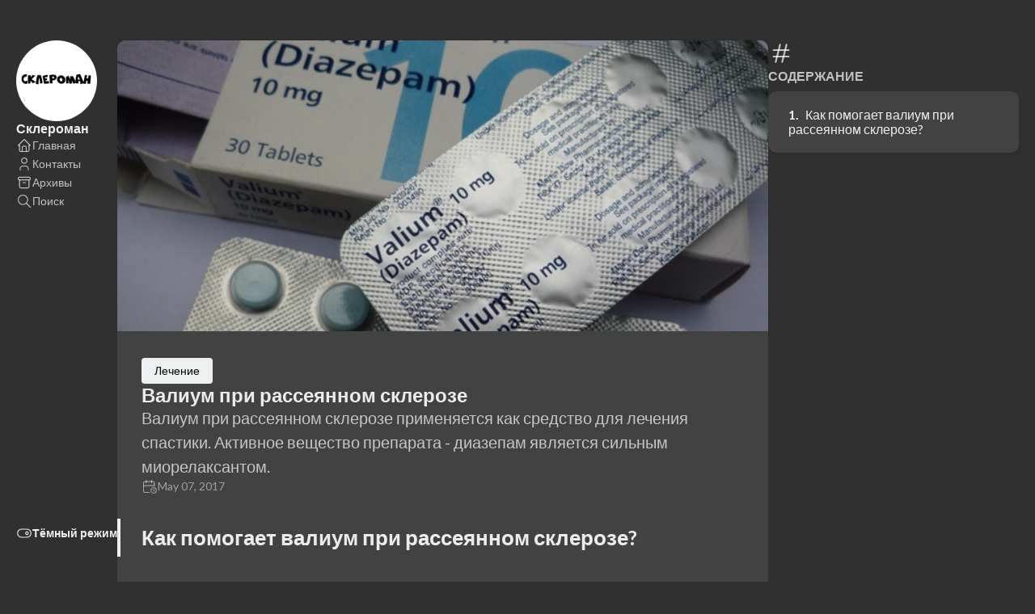

--- FILE ---
content_type: text/html; charset=utf-8
request_url: https://scleroman.ru/2017/05/valium-pri-rasseyannom-skleroze/
body_size: 3864
content:
<!DOCTYPE html><html lang="ru" dir="ltr" data-scheme="dark"><head><meta charset="utf-8">
<meta name="viewport" content="width=device-width, initial-scale=1"><meta name="description" content="Валиум при рассеянном склерозе применяется как средство для лечения спастики. Активное вещество препарата - диазепам является сильным миорелаксантом.">
<title>Валиум при рассеянном склерозе</title>

<link rel="canonical" href="https://scleroman.ru/2017/05/valium-pri-rasseyannom-skleroze/">

<link rel="stylesheet" href="/scss/style.min.a3465895be5ce18e1610b0f9f76f7fec74d489dfc7624c3c8bc1bad2249b705d.css">

<noscript><div><img src="https://mc.yandex.ru/watch/41812889" style="position:absolute; left:-9999px;" alt="" /></div></noscript>


 


<meta property="og:title" content="Валиум при рассеянном склерозе">
<meta property="og:description" content="Валиум при рассеянном склерозе применяется как средство для лечения спастики. Активное вещество препарата - диазепам является сильным миорелаксантом.">
<meta property="og:url" content="https://scleroman.ru/2017/05/valium-pri-rasseyannom-skleroze/">
<meta property="og:site_name" content="Склероман">
<meta property="og:type" content="article"><meta property="article:section" content="Post"><meta property="article:tag" content="biblioteka"><meta property="article:tag" content="preparaty"><meta property="article:tag" content="simptomaticheskoe-lechenie"><meta property="article:published_time" content="2017-05-07T07:03:28+02:00"><meta property="article:modified_time" content="2017-05-07T07:03:28+02:00"><meta property="og:image" content="https://scleroman.ru/img/valium.jpg">
<meta name="twitter:title" content="Валиум при рассеянном склерозе">
<meta name="twitter:description" content="Валиум при рассеянном склерозе применяется как средство для лечения спастики. Активное вещество препарата - диазепам является сильным миорелаксантом."><meta name="twitter:card" content="summary_large_image">
    <meta name="twitter:image" content="https://scleroman.ru/img/valium.jpg">
    <link rel="shortcut icon" href="/favicon/favicon.ico">

    <link href="https://fonts.googleapis.com/css2?family=Lato:wght@300;400;700&amp;display=swap" type="text/css" rel="stylesheet"></head>
    <body class="
    article-page
    " style="transition: background-color 0.3s;">
    
<div class="container main-container flex on-phone--column extended"><aside class="sidebar left-sidebar sticky ">
    <button class="hamburger hamburger--spin" type="button" id="toggle-menu" aria-label="Показать/скрыть меню">
        <span class="hamburger-box">
            <span class="hamburger-inner"></span>
        </span>
    </button>

    <header>
        
            
            <figure class="site-avatar">
                <a href="/">
                
                    
                    
                    
                        
                        <img src="/img/logo_huc8e82cebb5d1312805a6c960fc9e1943_8659_300x0_resize_box_3.png" width="300" height="300" class="site-logo" loading="lazy" alt="Avatar">
                    
                
                </a>
                
            </figure>
            
        
        
        <div class="site-meta">
            <h1 class="site-name"><a href="/">Склероман</a></h1>
            <h2 class="site-description"></h2>
        </div>
    </header><ol class="menu" id="main-menu">
        
        
        
        <li>
            <a href="/">
                
                
                
                    <svg xmlns="http://www.w3.org/2000/svg" class="icon icon-tabler icon-tabler-home" width="24" height="24" viewBox="0 0 24 24" stroke-width="2" stroke="currentColor" fill="none" stroke-linecap="round" stroke-linejoin="round">
  <path stroke="none" d="M0 0h24v24H0z"></path>
  <polyline points="5 12 3 12 12 3 21 12 19 12"></polyline>
  <path d="M5 12v7a2 2 0 0 0 2 2h10a2 2 0 0 0 2 -2v-7"></path>
  <path d="M9 21v-6a2 2 0 0 1 2 -2h2a2 2 0 0 1 2 2v6"></path>
</svg>



                
                <span>Главная</span>
            </a>
        </li>
        
        
        <li>
            <a href="/kontakty/">
                
                
                
                    <svg xmlns="http://www.w3.org/2000/svg" class="icon icon-tabler icon-tabler-user" width="24" height="24" viewBox="0 0 24 24" stroke-width="2" stroke="currentColor" fill="none" stroke-linecap="round" stroke-linejoin="round">
  <path stroke="none" d="M0 0h24v24H0z"></path>
  <circle cx="12" cy="7" r="4"></circle>
  <path d="M6 21v-2a4 4 0 0 1 4 -4h4a4 4 0 0 1 4 4v2"></path>
</svg>



                
                <span>Контакты</span>
            </a>
        </li>
        
        
        <li>
            <a href="/archives/">
                
                
                
                    <svg xmlns="http://www.w3.org/2000/svg" class="icon icon-tabler icon-tabler-archive" width="24" height="24" viewBox="0 0 24 24" stroke-width="2" stroke="currentColor" fill="none" stroke-linecap="round" stroke-linejoin="round">
  <path stroke="none" d="M0 0h24v24H0z"></path>
  <rect x="3" y="4" width="18" height="4" rx="2"></rect>
  <path d="M5 8v10a2 2 0 0 0 2 2h10a2 2 0 0 0 2 -2v-10"></path>
  <line x1="10" y1="12" x2="14" y2="12"></line>
</svg>



                
                <span>Архивы</span>
            </a>
        </li>
        
        
        <li>
            <a href="/search/">
                
                
                
                    <svg xmlns="http://www.w3.org/2000/svg" class="icon icon-tabler icon-tabler-search" width="24" height="24" viewBox="0 0 24 24" stroke-width="2" stroke="currentColor" fill="none" stroke-linecap="round" stroke-linejoin="round">
  <path stroke="none" d="M0 0h24v24H0z"></path>
  <circle cx="10" cy="10" r="7"></circle>
  <line x1="21" y1="21" x2="15" y2="15"></line>
</svg>



                
                <span>Поиск</span>
            </a>
        </li>
        

        <div class="menu-bottom-section">
            
            
                <li id="dark-mode-toggle">
                    <svg xmlns="http://www.w3.org/2000/svg" class="icon icon-tabler icon-tabler-toggle-left" width="24" height="24" viewBox="0 0 24 24" stroke-width="2" stroke="currentColor" fill="none" stroke-linecap="round" stroke-linejoin="round">
  <path stroke="none" d="M0 0h24v24H0z"></path>
  <circle cx="8" cy="12" r="2"></circle>
  <rect x="2" y="6" width="20" height="12" rx="6"></rect>
</svg>



                    <svg xmlns="http://www.w3.org/2000/svg" class="icon icon-tabler icon-tabler-toggle-right" width="24" height="24" viewBox="0 0 24 24" stroke-width="2" stroke="currentColor" fill="none" stroke-linecap="round" stroke-linejoin="round">
  <path stroke="none" d="M0 0h24v24H0z"></path>
  <circle cx="16" cy="12" r="2"></circle>
  <rect x="2" y="6" width="20" height="12" rx="6"></rect>
</svg>



                    <span>Тёмный режим</span>
                </li>
            
        </div>
    </ol>
</aside>

    <aside class="sidebar right-sidebar sticky">
        
            
                
    <section class="widget archives">
        <div class="widget-icon">
            <svg xmlns="http://www.w3.org/2000/svg" class="icon icon-tabler icon-tabler-hash" width="24" height="24" viewBox="0 0 24 24" stroke-width="2" stroke="currentColor" fill="none" stroke-linecap="round" stroke-linejoin="round">
  <path stroke="none" d="M0 0h24v24H0z"></path>
  <line x1="5" y1="9" x2="19" y2="9"></line>
  <line x1="5" y1="15" x2="19" y2="15"></line>
  <line x1="11" y1="4" x2="7" y2="20"></line>
  <line x1="17" y1="4" x2="13" y2="20"></line>
</svg>



        </div>
        <h2 class="widget-title section-title">Содержание</h2>
        
        <div class="widget--toc">
            <nav id="TableOfContents">
  <ol>
    <li><a href="#как-помогает-валиум-при-рассеянном-склерозе">Как помогает валиум при рассеянном склерозе?</a></li>
  </ol>
</nav>
        </div>
    </section>

            
        
    </aside>


            <main class="main full-width">
    <article class="has-image main-article">
    <header class="article-header">
        <div class="article-image">
            <a href="/2017/05/valium-pri-rasseyannom-skleroze/">
                
                    <img src="/img/valium.jpg" loading="lazy" alt="Featured image of post Валиум при рассеянном склерозе">
                
            </a>
        </div>
    

    <div class="article-details">
    
    <header class="article-category">
        
            <a href="/categories/lechenie/">
                Лечение
            </a>
        
    </header>
    

    <div class="article-title-wrapper">
        <h2 class="article-title">
            <a href="/2017/05/valium-pri-rasseyannom-skleroze/">Валиум при рассеянном склерозе</a>
        </h2>
    
        
        <h3 class="article-subtitle">
            Валиум при рассеянном склерозе применяется как средство для лечения спастики. Активное вещество препарата - диазепам является сильным миорелаксантом.
        </h3>
        
    </div>

    
    
    
    
    <footer class="article-time">
        
            <div>
                <svg xmlns="http://www.w3.org/2000/svg" class="icon icon-tabler icon-tabler-calendar-time" width="56" height="56" viewBox="0 0 24 24" stroke-width="2" stroke="currentColor" fill="none" stroke-linecap="round" stroke-linejoin="round">
  <path stroke="none" d="M0 0h24v24H0z"></path>
  <path d="M11.795 21h-6.795a2 2 0 0 1 -2 -2v-12a2 2 0 0 1 2 -2h12a2 2 0 0 1 2 2v4"></path>
  <circle cx="18" cy="18" r="4"></circle>
  <path d="M15 3v4"></path>
  <path d="M7 3v4"></path>
  <path d="M3 11h16"></path>
  <path d="M18 16.496v1.504l1 1"></path>
</svg>
                <time class="article-time--published">May 07, 2017</time>
            </div>
        

        
    </footer>
    

    
</div>

</header>

    <section class="article-content">
    
    
    <h2 id="как-помогает-валиум-при-рассеянном-склерозе">Как помогает валиум при рассеянном склерозе?</h2>
<p><em>Активное вещество:</em> диазепам</p>
<p><em>Симптомы РС:</em> <a class="link" href="/2016/12/spastika/">спастика</a></p>
<hr>
<p>&nbsp;</p>
<p>Валиум при рассеянном склерозе применяется как средство для лечения <a class="link" href="/2016/12/spastika/">спастики</a>. Активное вещество препарата – диазепам является сильным миорелаксантом, оказывающим выраженное седативное, противосудорожное и снотворное действие.</p>
<p>До 15мг препарата оказывает стимулирующее действие, более 15мг оказывает седативное действие.</p>
<p>Так же препарат применяется для лечения <a class="link" href="/2017/01/paroksizmalnye-simptomy/">пароксизмальных симптомов</a>.</p>
<p>Время и количество принимаемого препарата следует уточнить у врача. В противном случае возможны побочные действия препарата.</p>

</section>


    <footer class="article-footer">
    
    <section class="article-tags">
        
            <a href="/tags/biblioteka/">Библиотека</a>
        
            <a href="/tags/preparaty/">Препараты</a>
        
            <a href="/tags/simptomaticheskoe-lechenie/">Симптоматическое лечение</a>
        
    </section>


    </footer>


    
</article>

    

    

<aside class="related-content--wrapper">
    <h2 class="section-title">Также рекомендуем</h2>
    <div class="related-content">
        <div class="flex article-list--tile">
            
                
<article class="has-image">
    <a href="/2017/08/lechenie-rasseyannogo-skleroza/">
        
        
            <div class="article-image">
                
                    <img src="/img/doctor-medical-medicine-health.jpeg" loading="lazy" data-key="lechenie-rasseyannogo-skleroza" data-hash="/img/doctor-medical-medicine-health.jpeg">
                
            </div>
        

        <div class="article-details">
            <h2 class="article-title">Медикаментозное лечение рассеянного склероза</h2>
        </div>
    </a>
</article>

            
                
<article class="has-image">
    <a href="/2017/05/sirdalut-pri-rasseyannom-skleroze/">
        
        
            <div class="article-image">
                
                    <img src="/img/sirdalut-e1494091555570.jpg" loading="lazy" data-key="sirdalut-pri-rasseyannom-skleroze" data-hash="/img/sirdalut-e1494091555570.jpg">
                
            </div>
        

        <div class="article-details">
            <h2 class="article-title">Сирдалуд при рассеянном склерозе</h2>
        </div>
    </a>
</article>

            
                
<article class="has-image">
    <a href="/2017/05/ataraks-pri-rasseyannom-skleroze/">
        
        
            <div class="article-image">
                
                    <img src="/img/atarax.jpg" loading="lazy" data-key="ataraks-pri-rasseyannom-skleroze" data-hash="/img/atarax.jpg">
                
            </div>
        

        <div class="article-details">
            <h2 class="article-title">Атаракс при рассеянном склерозе</h2>
        </div>
    </a>
</article>

            
                
<article class="has-image">
    <a href="/2017/05/nootropil-pri-rasseyannom-skleroze/">
        
        
            <div class="article-image">
                
                    <img src="/img/nootropil-e1493724735632.jpg" loading="lazy" data-key="nootropil-pri-rasseyannom-skleroze" data-hash="/img/nootropil-e1493724735632.jpg">
                
            </div>
        

        <div class="article-details">
            <h2 class="article-title">Ноотропил при рассеянном склерозе</h2>
        </div>
    </a>
</article>

            
                
<article class="has-image">
    <a href="/2017/05/zoloft-pri-rasseyannom-skleroze/">
        
        
            <div class="article-image">
                
                    <img src="/img/zoloft.jpg" loading="lazy" data-key="zoloft-pri-rasseyannom-skleroze" data-hash="/img/zoloft.jpg">
                
            </div>
        

        <div class="article-details">
            <h2 class="article-title">Золофт при рассеянном склерозе</h2>
        </div>
    </a>
</article>

            
        </div>
    </div>
</aside>

     
    
        
    <div id="remark42">
    <div class="remark42-container">
        На данный момент лучшим комментарием будет написать в форму обратной связи на странице <a href="/kontakty">контакты</a>.
    </div>
</div>


    

    <footer class="site-footer">
    <section class="copyright">
        © 
        
            2016 - 
        
        2025 Склероман
    </section>
    
    <section class="powerby">
        
        Все информационные материалы, представленные в данном медицинском блоге, носят исключительно информационный характер и не являются заменой квалифицированной медицинской помощи. Данный блог не может использоваться для постановки диагноза или назначения лечения. Любое решение о здоровье должно быть принято только после консультации с квалифицированным врачом. Авторы блога не несут ответственности за любой ущерб, который может возникнуть в результате использования предоставленной здесь информации.
    </section>
</footer>


    
<div class="pswp" tabindex="-1" role="dialog" aria-hidden="true">

    
    <div class="pswp__bg"></div>

    
    <div class="pswp__scroll-wrap">

        
        <div class="pswp__container">
            <div class="pswp__item"></div>
            <div class="pswp__item"></div>
            <div class="pswp__item"></div>
        </div>

        
        <div class="pswp__ui pswp__ui--hidden">

            <div class="pswp__top-bar">

                

                <div class="pswp__counter"></div>

                <button class="pswp__button pswp__button--close" title="Close (Esc)"></button>

                <button class="pswp__button pswp__button--share" title="Share"></button>

                <button class="pswp__button pswp__button--fs" title="Toggle fullscreen"></button>

                <button class="pswp__button pswp__button--zoom" title="Zoom in/out"></button>

                
                
                <div class="pswp__preloader">
                    <div class="pswp__preloader__icn">
                        <div class="pswp__preloader__cut">
                            <div class="pswp__preloader__donut"></div>
                        </div>
                    </div>
                </div>
            </div>

            <div class="pswp__share-modal pswp__share-modal--hidden pswp__single-tap">
                <div class="pswp__share-tooltip"></div>
            </div>

            <button class="pswp__button pswp__button--arrow--left" title="Previous (arrow left)">
            </button>

            <button class="pswp__button pswp__button--arrow--right" title="Next (arrow right)">
            </button>

            <div class="pswp__caption">
                <div class="pswp__caption__center"></div>
            </div>

        </div>

    </div>

</div><link rel="stylesheet" href="https://cdn.jsdelivr.net/npm/photoswipe@4.1.3/dist/default-skin/default-skin.min.css" crossorigin="anonymous"><link rel="stylesheet" href="https://cdn.jsdelivr.net/npm/photoswipe@4.1.3/dist/photoswipe.min.css" crossorigin="anonymous">

            </main>
        </div>
        


    

</body></html>